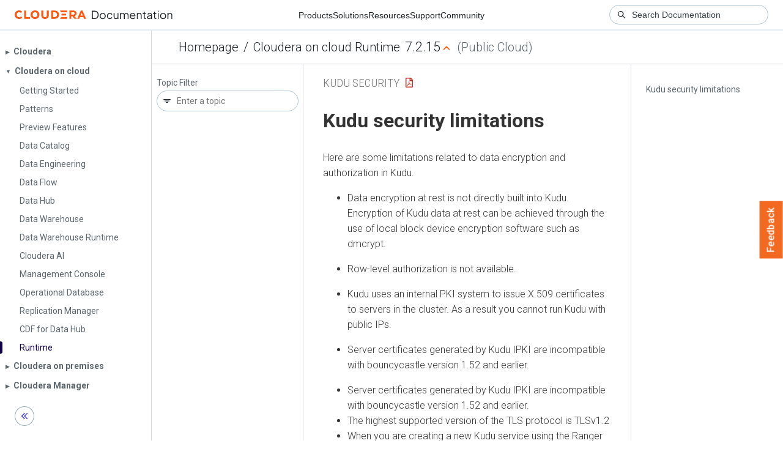

--- FILE ---
content_type: text/html
request_url: https://docs.cloudera.com/runtime/7.2.15/kudu-security/topics/kudu-security-limitations.html
body_size: 919
content:
<!DOCTYPE html><html lang="en"><head><meta http-equiv="Content-Type" content="text/html; charset=UTF-8"><meta charset="UTF-8"><meta name="viewport" content="width=device-width, initial-scale=1, shrink-to-fit=no"><title>Kudu security limitations</title><meta name="generator" content="DITA-OT"><meta name="description" content="Here are some limitations related to data encryption and authorization in Kudu."><link rel="stylesheet" href="/common/css/main.css"><meta name="copyright" content="(C) Copyright 2025"><link rel="alternate" type="application/pdf" href="../kudu-security.pdf"></head><body class="hg"><header class="chead"><div class="breadcrumbs"><span class="bread-home"><a href="/"><i class="fas fa-home"></i><span class="text-home">Cloudera Docs</span></a></span><span class="bread-product"></span><span class="bread-version"></span></div></header><main class="cmain"><div class="cpage"><article class="maincontent"><div class="inner-breadcrumbs"></div><div id="content" aria-labelledby="ariaid-title1">
   <h1 class="title topictitle1" id="ariaid-title1">Kudu security limitations</h1>
   
   <div class="body conbody"><p class="shortdesc">Here are some limitations related to data encryption and authorization in
    Kudu.</p>
    <ul class="ul" id="security_limitations__ul_qpc_ndq_g5b">
      <li dir="ltr" class="li">
        <p dir="ltr" class="p">Data encryption at rest is not directly built into Kudu. Encryption of Kudu
          data at rest can be achieved through the use of local block device encryption software
          such as dmcrypt.</p>
      </li>
      <li dir="ltr" class="li">
        <p dir="ltr" class="p">Row-level authorization is not available.</p>
      </li>
      <li dir="ltr" class="li">
        <p dir="ltr" class="p">Kudu uses an internal PKI system to issue X.509 certificates to servers in the
          cluster. As a result you cannot run Kudu with public IPs.</p>
      </li>
      <li dir="ltr" class="li">
        <p dir="ltr" class="p">Server certificates generated by Kudu IPKI are incompatible with bouncycastle
          version 1.52 and earlier.</p>
      </li>
     <li class="li"> Server certificates generated by Kudu IPKI are incompatible with
       bouncycastle version 1.52 and earlier. </li>
     <li class="li">The highest supported version of the TLS protocol is TLSv1.2</li>
     <li class="li">When you are creating a new Kudu service using the Ranger web UI, the <span class="ph uicontrol">Test
       Connection</span> button is displayed. However, the TestConnection tab is not
       implemented in the Kudu Ranger plugin. As a result if you try to use it with Kudu it will
       fails, but that does not mean that the service is not working. </li>
    </ul>
   </div>
</div></article></div><aside class="pubmenu"></aside></main><div class="logo"><a href="http://www.cloudera.com/"><img src="/common/img/cloudera_short_logo.png"></a></div><nav class="product-drawer"><div class="full-logo"><a href="http://www.cloudera.com/"><img src="/common/img/cloudera.png"></a></div></nav><footer></footer><script src="/common/js/main.js"></script></body></html>